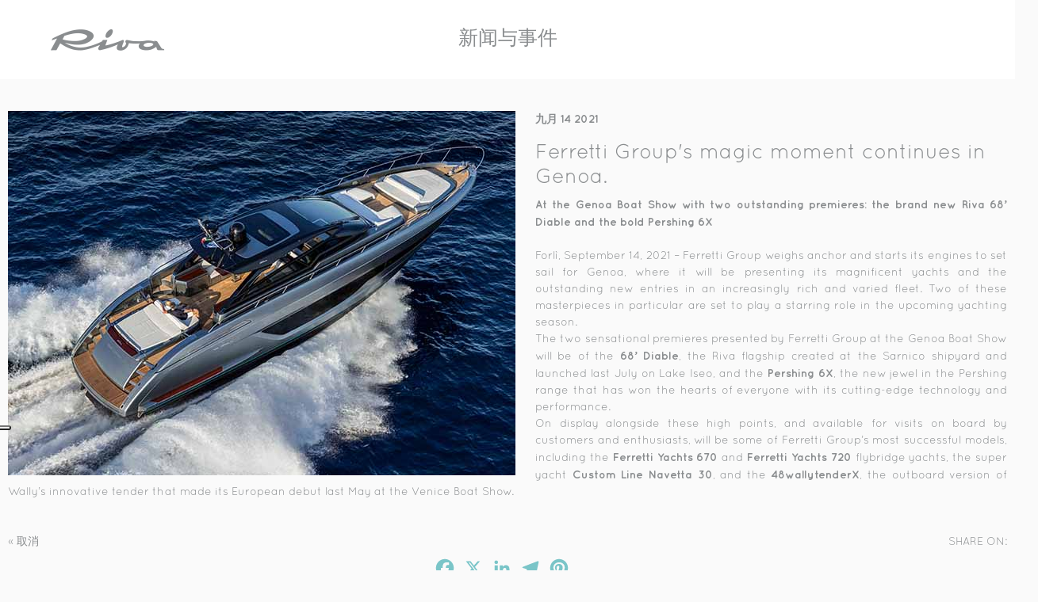

--- FILE ---
content_type: text/html; charset=utf-8
request_url: https://www.riva-yacht.com/zh-cn/News-and-events/Detail/t/Ferretti-Groups-magic-moment-continues-in-Genoa/y/2021/n/1875
body_size: 24217
content:
<!DOCTYPE html>
<html  lang="zh-CN">
<head id="Head"><meta content="text/html; charset=UTF-8" http-equiv="Content-Type" />
<script src="https://kit.fontawesome.com/ef4b524351.js" crossorigin="anonymous"></script><title>
	Ferretti Group's magic moment continues in Genoa. 2021 - Riva - ZH
</title><meta id="MetaDescription" name="description" content="At the Genoa Boat Show with two outstanding premieres: the brand new Riva 68’ Diable and the bold Pershing 6X - ZH" /><meta id="MetaRobots" name="robots" content="INDEX, FOLLOW" /><link href="/Resources/Shared/stylesheets/dnndefault/7.0.0/default.css?cdv=309" type="text/css" rel="stylesheet"/><script src="/Resources/libraries/jQuery/03_07_01/jquery.js?cdv=309" type="text/javascript"></script><script src="/Resources/libraries/jQuery-UI/01_13_03/jquery-ui.min.js?cdv=309" type="text/javascript"></script><meta name="sitemapdynamic" content="SiteMapDynamic">
<link href="/portals/7/skins/riva/_assets/css/bootstrap-4.2.1.css" rel="stylesheet">
<link href="/portals/7/skins/riva/_assets/css/style.css" rel="stylesheet" type="text/css">
<link rel="stylesheet" href="/portals/7/skins/riva/_assets/css/owl.carousel.min.css">
<link rel="stylesheet" href="/portals/7/skins/riva/_assets/css/owl.theme.default.min.css"><link rel='icon' href='/Portals/7/favicon.ico?ver=LKicynnyokdce2rOlFN1Xw%3d%3d' type='image/x-icon' /><link rel="canonical" href="https://www.riva-yacht.com/zh-cn/News-and-events/Detail/t/Ferretti-Groups-magic-moment-continues-in-Genoa/y/2021/n/1875" /><meta property="og:url" content="https://www.riva-yacht.com/zh-cn/News-and-events/Detail/t/Ferretti-Groups-magic-moment-continues-in-Genoa/y/2021/n/1875" /><meta property="og:type" content="website" /><meta property="og:title" content="Ferretti Group&#39;s magic moment continues in Genoa." /><meta property="og:description" content="At the Genoa Boat Show with two outstanding premieres: the brand new Riva 68’ Diable and the bold Pershing 6X - ZH" /><meta property="og:image" content="https://www.riva-yacht.com/Upload/NewsEvents/N-1875/img-N-1875-20210914123544.jpg" /><meta name="twitter:title" content="Ferretti Group&#39;s magic moment continues in Genoa." /><meta name="twitter:description" content="At the Genoa Boat Show with two outstanding premieres: the brand new Riva 68’ Diable and the bold Pershing 6X - ZH" /><meta name="twitter:image" content="https://www.riva-yacht.com/Upload/NewsEvents/N-1875/img-N-1875-20210914123544.jpg" /><meta itemprop="name" content="Ferretti Group&#39;s magic moment continues in Genoa." /><meta itemprop="description" content="At the Genoa Boat Show with two outstanding premieres: the brand new Riva 68’ Diable and the bold Pershing 6X - ZH" /><meta itemprop="image" content="https://www.riva-yacht.com/Upload/NewsEvents/N-1875/img-N-1875-20210914123544.jpg" /><link rel="alternate" hreflang="en" href="https://www.riva-yacht.com/en-us/News-and-events/Detail/t/Ferretti-Groups-magic-moment-continues-in-Genoa/y/2021/n/1875" /><link rel="alternate" hreflang="it" href="https://www.riva-yacht.com/it-it/News-and-events/Detail/t/Il-magico-momento-di-Ferretti-Group-continua-a/y/2021/n/1875" /><link rel="alternate" hreflang="zh" href="https://www.riva-yacht.com/zh-cn/News-and-events/Detail/t/Ferretti-Groups-magic-moment-continues-in-Genoa/y/2021/n/1875" /><link rel="alternate" hreflang="es" href="https://www.riva-yacht.com/es-es/News-and-events/Detail/t/Ferretti-Groups-magic-moment-continues-in-Genoa/y/2021/n/1875" /><link rel="alternate" hreflang="ru" href="https://www.riva-yacht.com/ru-ru/News-and-events/Detail/t/Ferretti-Groups-magic-moment-continues-in-Genoa/y/2021/n/1875" /><link rel="alternate" hreflang="fr" href="https://www.riva-yacht.com/fr-fr/News-and-events/Detail/t/Ferretti-Groups-magic-moment-continues-in-Genoa/y/2021/n/1875" /><link rel="alternate" hreflang="pt" href="https://www.riva-yacht.com/pt-pt/News-and-events/Detail/t/Ferretti-Groups-magic-moment-continues-in-Genoa/y/2021/n/1875" /><link rel="alternate" hreflang="ja" href="https://www.riva-yacht.com/ja-jp/News-and-events/Detail/t/Ferretti-Groups-magic-moment-continues-in-Genoa/y/2021/n/1875" /><link rel="alternate" hreflang="de" href="https://www.riva-yacht.com/de-de/News-and-events/Detail/t/Ferretti-Groups-magic-moment-continues-in-Genoa/y/2021/n/1875" />     
				<script>
        	function clickguardianTrack() {
								var _cg = document.createElement('script'); _cg.type = 'text/javascript'; _cg.async = true;
								_cg.src = 'https://v2.clickguardian.app/track.js';
								var s = document.getElementsByTagName('script')[0]; s.parentNode.insertBefore(_cg, s);
						}
            
					if('G-D7579X4YSG' == 'UA-44074159-7'){
          
						  var _cgk = 'Qpqm4pVOrnMKzXq';
							clickguardianTrack();
					

          }
        </script>
        
				<!-- Google Tag Manager -->
				<script>(function(w,d,s,l,i){w[l]=w[l]||[];w[l].push({'gtm.start':
				new Date().getTime(),event:'gtm.js'});var f=d.getElementsByTagName(s)[0],
				j=d.createElement(s),dl=l!='dataLayer'?'&l='+l:'';j.async=true;j.src=
				'https://www.googletagmanager.com/gtm.js?id='+i+dl;f.parentNode.insertBefore(j,f);
				})(window,document,'script','dataLayer','GTM-5ZJ3GS5');</script>
				<!-- End Google Tag Manager -->			 
			        
                <script>
                  var trackingId = 'G-D7579X4YSG';
                  if (trackingId !== 'G-6YQZNJPKG8' && trackingId !== 'G-D7579X4YSG' && trackingId !== 'G-D7579X4YSG' && trackingId !== 'G-YZM22X54WV' && trackingId !== 'G-V86LY0MSE5' && trackingId !== 'G-N1JW4N6CP4' && trackingId !== 'G-88EY4QQGXF' && trackingId !== 'G-2S4FL37YYC' && trackingId !== 'G-9D6H8HWCZX' && trackingId !== 'G-87WKT5XG4M' && trackingId !== 'G-1PM4YLM1H9' && trackingId !== 'G-X53LJBZTL6' ) {
                    // Inject Google Analytics code only if the TRACKING_ID is not valid
                    var gaScript = document.createElement('script');
                    gaScript.src = "https://www.googletagmanager.com/gtag/js?id=" + trackingId;
                    gaScript.async = true;
                    document.head.appendChild(gaScript);
                    
                    gaScript.onload = function() {
                      window.dataLayer = window.dataLayer || [];
                      function gtag(){dataLayer.push(arguments);}
                      gtag('js', new Date());
                      gtag('config', trackingId);
                    };
                  } 
                </script>

			<meta name="viewport" content="width=device-width, initial-scale=1, user-scalable=yes" /><meta http-equiv="X-UA-Compatible" content="IE=edge" /><meta name="msapplication-TileColor" content="#ffffff" /><meta name="msapplication-TileImage" content="/ms-icon-144x144.png" /><meta name="theme-color" content="#ffffff" /><meta http-equiv="cleartype" content="on" /><meta name="format-detection" content="telephone=no" /></head>
<body id="Body">

    <form method="post" action="/zh-cn/News-and-events/Detail/t/Ferretti-Groups-magic-moment-continues-in-Genoa/y/2021/n/1875" id="Form" enctype="multipart/form-data">
<div class="aspNetHidden">
<input type="hidden" name="__EVENTTARGET" id="__EVENTTARGET" value="" />
<input type="hidden" name="__EVENTARGUMENT" id="__EVENTARGUMENT" value="" />
<input type="hidden" name="__VIEWSTATE" id="__VIEWSTATE" value="CuRT4mbYvPIA6UPBQnEdddKkndjwcJDMgs/olkgMeuu7PsRz1KNkbrxRvZYOgW/ak7REtcy4uw4XbyGXMSVXcB37rfFbV7Yan3zMJecGr/24+dpUmO8W51vl3gBZiOMgffXSJZKadEavp/G9SSJaY/wE3wwJ89NOjVYIVctVyUsIVKM+ca52Xs41W79q598qQfL1fXnL1eG94i5IpKDe+Q+4NjuL5vNlsy9S66bZwfbBsoVW3zJR/TTQjnmy34CqLw6Hdx46X0K7NcY1wm+qgWvp1qSnREuCmaE9lF321fIGsqityWwnm/xmz1vPIGFiGrbjw63YIMCoS/5r530b2N8t6uQ0SGg8zRPMdlAjdZqXKEyi0KbiqLiLuaZ2wHoaA53MbukeNIwpaCP67LmDspHxe6M98HPyau3HXcY/o+cI7BcvLxGP+6wZCftNUgUgcN4ROj4nb5gZL6vNeEk6JNNDSayIDaBGwCUb/QzguqBhXmL1XTi+v4UDb54rq/yTF8JEbhKgwfxVspemH+8bo08M4wjxdT0o1GaEGwN5FZaEfEdcE+K4zE8QAWfEJzLxUURBDPhGbNv0cQe4Am/3mAfHmBdN+xTTeFOIKpig+YelSgah3RbRg2448z+B480nMbbXfOVSyLyJz5UfVLOUdYxVg7Ge0RnZzN5yWEoDkzWeZck2yLzSsj3qw6h0/lsE2oR5WLW1w7vMFUBLLh+Yy4wWekf7VT/Aj39RlpF4+2SNAQaaKLydOBsRF5hM2S3FUvx2rFKHxeu3agHIh9Ss74y5cRCVdvccN/rCxiH67JkBHuGvMV19BkxZugKZIepLmnA6gHRQxCJhuz+WZ0bL/Hcg88gwehrU8TpR9QnZGyBIZhQkSnFE5UqtPU0ZM9CC8r/Z6gcbTk3GqWUNAUNpy4trkGyP91WNzBBuYQ+wlw6Eu9pA+wIBYW+UBMIT+utmvfDygJUPNj0d9NwlVn+gowdKG080VNdFerlojvN58AW8dM6VjpxOHje4YvNjqnIMFD6B/mUrCJlXt8T8x9yx/WRMosH+1viuNuv4XT+nfASDn8p7oUX0GRVHR+cM0daIxxMoaXFYJvY/NMywhFYgmATE8Q70U5EUR6Pf7gaCz232RdMr7ui+i6vnydB5wJ0Zk4xFzeHRgAUwKQvBJcf5wNRewXYM6USZrYwYKriQiIinmUg3rUXNe3lxXZa288Sl1j4rIF9RuXLEuTYyGi05XzSROUBf/bpXH5+qK4Cgyn2kVJA7nqPVBF8h7KQc1wRw7n/[base64]/syNKEbkujVJVNzyk37uBPGKir3KbSg0UEKP5tR3XEmqx2XSaEv0vxGsXihUENX6NF2T3BpDe6oN98O3+/woHSz/ZwQOg5E03f6Zyod5tht5pHfCKBCPaCNqsO5KZQ+Ucti70YTxBb+QAPIbrvwiTND+NmpNinr6M5MmQ8OaU5fNNmJz9wSabZquRYn7kvOrlBUGpdoT/EmVwhYmxs+aGSKqEK97loYZ2OfklHfeyUEAAE8tn/dqmvnNC7vVNtHWqKci/VyuNjPNVkG80VmxzLd1lQnrJXEKkU8IHVmuTZS7ofQd12LqfuQNAbLilttHOzGdHMS/zq/NtoLNOiIokQJcIG9+7zc/azPWU2NqSYDpyQPCBuGyBz5Sd1LVz5jsMBlRF8HpYZsQldutzU6btgkHkmcEgCwBld2Ehhv5gaJlqKdyaz3vCBLRW186t+z6mhX+wnHIvrDjr0LUkTaK6Vtu41G8FrbJZ5o6fYcwdiFwaO/u3XwyqKzcD2yRhJ0T7aFxo4Ch+XGP1KpG5AzC9orkf2KdNup1wbKDNUUZFKKHSa57hNSVEMUExHijKOIYXRmVEcxN1e8gSG2xtbICHTy3nuF11TOCzU9AC6kyJqSxnjEAVLB/[base64]/IIRHAnyBTbwBXKCmbO2m/5aWihJ2D+EOpyCVmY1FpOSeYWwKduEbHwtptAIJBaraM1jpWc32eNBRCm0hQpWBVxer14FSKVginiUbkEp0Eee48D72NH/91PQDJ25B5VqPGsuQk32bSzCbGiH5l2MaDdZDblwdG33WQPj8NMZITJ5V3L/ttI7dsvyfTTT9JOH97emduhILbP+0CQIlXiGv/LN36Hrh6YXIQJ2P29KboQt1e44Q5TVC4Z9U93OPjNcfULAjU/8TrVVfuGp1CCQ53qcLekPZJr0y8SQOYyxDyUMycGw4FL3slVHASJu856sf+fTou10FTn+GorVlQOVQPfmWpdxFG4HjsiG4dHHjGzCrVxN7TDbP3tGl5f8qfEAUbHtzqk2ME/hleX1dLNLghE9PWEW8msgzOfj1z/tRUJNWl0+I8ur/7gcIfzh2ffoIUK15SSkbp6FG/ynWoMj4GaVz2LGR03BguLpUkHdm7lzTkBxgQmQ3a55ELvneXBMk6qrmyNoGkoIqKkcoOJDRnlfhZa4gCQouuzHFJV/7mqph2wbz87hhs1XfwhbDLdjorYwkGu/zeqvfqMI9DGQRyYdT4djEtm7rM1A/YkY5NkzjKwFWjMb1GEO/ZkQBMBBKLokW5DduwiXemqwNmfeIJrIKZ/GAAWkTPv/jDBh3MT8EmAViClwVo6pvHQEeLm164dMtiOknq1xxcFfiEgJjZ6ycRHzBk6pxmNAp0Jc7f42X5leNMkl3x3ZW4+18RYB9Zh8tUP8MyuHn1Kk/IAZ2XB1zs7BWFbsBnzrv4hBdvHHOIFXZnh7KhG4RK5+wq9uzVIoHb7KyhBrn20AigHFUNsHSrsOOqkwH1GIJgP5ioB+znP4yoYIvk4EFSuw32Mw4DkbbYJj+c7te2CNTQhHLAQbMUsBeIP/06hJxBRVX04hH9D3VkoXqUYpu3Nyrl3DYwXug1dG7W+CjIv9vUNJqA2Y7S0JXJz0+k7vkVQISMpMQ2IGkXO1ln9L4vmrj2TeCLXvinOp/IzFubUAqGymxEjsOMHDfdqoOqGsfGRsjIiOG7w61ZfI1Uz2ybW/evdenUaTS7vL45WlchEHzTKC928FU2yzNjxumwDUmE5sV/gbs/048bxA0l7WWfZK28GcrI7G7U+VT1uzwE7pOWBXfuQcjLt6zS0np7poJjMXVu1W9O2+OY1+XO4liP8zmIlFbg5K+s7wX3qgM1u2/PBq280z0V96FC78dt2rP0tAxiLj0YPPDhdtYmSeALEPVLNaVtveQ45/DzQJQfz+mKN7BUUKS2e3UT6PelV5mPsu/XWJwZoryaVkJS0kKeES5W1h6VNvNS7heG/Vl8VRB/1t74IbiV6zZ8fJPNGpnuivaiPUSzFRSwB0iSA1W8wJ4lx20eIfwa1mX7rqJqd/SSCF81yjPEOfERDk5l9miDcIEn6SN9yt5je1HmBJrar45IUWasJkKE2xDTRBFBMvuvrjMkItWBp6NCRfvtCMxN6sktomNCUL66o0rqSQCs/Fe/YuK0LkUce6YuGVBWTSL0R8MWpe5S3rPwkS074r9MBjjcjAeCbFizIYoDyzhYKMWHijEkEVU6zPU2mv/hvG2zGuKUEhZ1/U7opX/[base64]/VZhnDAqnKNcYDNXH/[base64]/SiznnAkPFu+52CCF18EdI5Mxdj7zQUWSbqGzVkImtSeRerI26RBqegbmgkMiOL5TTDt1d/YtBftPw0sZsBzj9SR0wz8pc3SNxIHLK1fR18cGzrtGKCXVxeB4Dc0SqMmBpb+TfVF9MLQ9VnU2p5xsZSYYgd39NTXuIzenwuMq0V6WPO/EGACFSLpqzwALkAuE0kX/WbjtoNZmtxqGPD2nxagf9Bp0QNSw0wLLjt0BMmuFvMWxdincn6ZickAV80bpjogreOkCxlTtR4SNvb37nPYKdwC6/EPrIy1rfET/k49/wqKWbg1IM72oUyIcL1buawvwbE1FKc9KdxPjwOohTvAkaUsEV0M9GoFeJ/GRIJe/8ifQ8aUwmTkMCKAFh4ss20tWfKhhnoRK+WhCFmX2b0k9QPT7peHrjkogqD4MaUvNBorDIQUGkvvaq08sU34jeUhE5BTDRqLM9g1PJvbrGbXDPwH4A/AoL9Jj44NsS1pfQYCccFcTbFZSZEYXprmGlUmzIEzOXReMnM5MZiRibb3QVIFzDDaCSrWMKlSoNdu83u7fVmw7dksB+TFdOKItQkF3b2st0GO2RYXSxlw3nqMPBgnaWqbYld2yOwzkGpOC9TzrndbnLh/v+rlw1LKvEKX8sg5oigo7TdwpNfJvPJDDn9pbSWAJVkoU1nEt7S4+MrT1ewaI7lqYJXyGXfHV576IE1H89AqZANP9CNGSg5zU89XcZm3HCNOSGCyz5pXDEIy2SkiuyWDuR/aaeOEyolSRFFRoEW4c7zYoTZeGZ83YLa461xCLLjN15tOXYfubYfkFdBss9wIY/TO44w7pwNyUzzk2Pm/RkGnLaG0Xz4BjuN0+czvWxudJLPlL/0opgakZ16MnMEw83ZicQcJZYLe5wHg1uzAEWUzT+yfpYeYXVVVlaPUJwUt/6eijzt5dqY7KEr8JYfGujLbV/[base64]/zcc+ImT0YmZqQORY59gk6kDvrgEv4ac4Vwgx93PjwU2baQ+WiN5Uf6L4lKi9gJM4DS0iPL2O+PxBHEpdBDpbbMh0HYnfPa0/SFAnva+6ScWqxjIRO7M8TNBcTExjV5r6bImpIy0grqlTHRjBE9A0fAmfaqqK68ZXObckwV85861KStG9TIW8ehHfTdSISqWORB/innS1hjUZZWxNAN2i5Oe1Y1M9AaeZrAFvXj2wTe3Z1c1E72L1Mvy7oDFqAcIjrixc9qwU3t+2FJ2mCh99T5SV6b3dHI8EtpQPm7IKaXURBKW/yUoCN9DG89S219+R3SiqwrV5SQHJDBn1JjGSp8YYQMXhNNy1Mcm8s9juuf3j11qqvrlblvvJznxjPlI2aT1H3AIPoVv2qQlspAc0y8B+6YbHyI/pk0TP0qBv1Uq2th5Lk8sHWs+gAV5LsliUNNkxOp5y/j6ef4a1ELrz94I4H+L2AacWMWFtiOjGYWKqXscHcTDO4EEoZtOzBlt4uP01pcw7xCry5cpLHkECdB2989sGO1mHlZI0M7Wr3uZXkUkp6ipWTSs+MnkII3/+a4cx/uElugc1g71mIuj/RpRfuNdOu28vOPA0reGTW0mCKU8vqd2eimPo9BqCUPhYktp6XXjhAK5RK5uXcri3H9ogxjhiE9QxgHvzzssmjKWYw4Xm6aVOZNs1FNJ163ETO9PVggtXLFLO+9WNoTVllr5ydq59794JvdX21Dj27olF+dSF7f/c/80Zzmg9i7bfMxEJvUjdNzH27rFpmIrLXrf+Y8w6MwCRMTPgdcLQZkbrHhgXJpx7oJpp3C6UoYIgs4eM5YUq4by4PEyXAHaqMj2nz6RQxoybm+4Tqn27FVjrgT7pQZLad3RfeyPNrkrd5QC6JF99h8cBB5b5RuA+RPZM/ynMw+6t36mqGc+M6tRQPs12vFFOEIRfPDWmFoCDsUHymIWaiIy0mUUJZF91RI8fhltRLlnPKwQy//Ap41wvBu7m0FGy+xKIl9OVWvpplO1qnJN6KqI4B2oydd3y4nRMhlDI+fpDrXXFFK9QJKaeKmK3LAUMWeSQ/nqhYI+6tYQOxIt0l8VzN86M0kHERBlFRFXK51oaWj4fWG0XCBnXKZhovuECrHOyKs5ceAz2jk20aOldZFEsI7wCOZrtXwd+KbWIsZB8h88EB1ucUshoiIA0/Xm56/89HtAuYMJp/d79b/wiuV5VHL/iVmh8fKePDCdVUbYg1k5kG8jzTCSyEJK9vgERgY0SX4O5nn/iAtU+STuC5cr/vLs8nZdZuEhdGh45rR2vBFB6bYGB8/MNKuMrDS81Z7jrg9XbUcXrJCJSK2qcvQ11Pqf685wVVAJHudmfAcpxOKotpvTA1rdeqXUBTzOtS4Nh//M/Ov04KEFi3y8gPSB2EDlqSnCpqCUvW/T5vLaj7eyawQb95PxbCVDoAZXMsBcaDUIPvScrKjE64DdBxTH8cBGbXR+Vy+5pHopIyOmTTfhVPI4H+x5+aBtvOsRn2Yf9fGAUKXUzPyDhqENVguS3BTL8bnxMq3mGj+/m0n9x9Eto4bb2XgfiGkuyj9eQ8fRnLMlfv4uZgIQA62Dy/GA9n7THCCuaDUVUH/IKiYhfOz+3KRvD6ERO4B0dkk0k6d73wfIbLLnnm8697qGQYdOKqk8GSCGLCq+mFtn1hAHo/rLsojYrdEkhyZltDGJISAOPcMIFHF4EtjtRl/caoHWypLKal9OsaIUaup4MTa+Dlo2/I+fqdz6ZwmaLh8PL+KuL3GOpn05m2hG3gl6powvoK7DrP7wleSLi0TEMG6tlbxL8+Q+U6ehHcaOx9utudLY9QsIRp1HKmaXhW8WGnFgiWGiwlCaiqPXv2AKAjU6uKviljTpT/ql1EKPGwlD1tCH7RcYzoWMNbNKHkOWs5VyDHVNsf/VnagXyXVDHtyxd/s7muLeXVBT39aVph2gloqS5w9De9rI1sXJEKHatuLc1cyeg+1nbaTmpwgaswiTxIYg/JHyN6GdFt1jCBOsLQsfz9wt3FhOfbKAGkol8XqfvWJK4SCi712Lx+uPnBonDV/PNMCvCikuak0kwK1Q5OjMlGIgoYQzAN11AI1OnQ8pfp/czftUPQNw+XZeMWZbxXjXkJtDxKxxMAFQb7PCTmeGpf6MsxtxcMs0jY6oBcI9aYQdte5/LwjFo+/6gzk/ts0fvY2yV9zmpPje84NR6I+eote8uw7Bg5w6VwtC81To0z+OfYaeOxIm4oOZcnV0IVF5ukl0Wp0Q2EUzl5oBIFLsLirSuhxsPsZmFVgxIMWNtmpGkKuiu8WuOHwvJT4l0au804/hVFqzDCrpU9ogyTPeVFbWTPD3+qDZleVpYxmA8jR0BO5CLaCZHDbfpePFT4uQhLGtxpcVwuBzbEw5dD3a2JC41PhhtcGmJ2Ldo/bXaJmzcwyzw+M1+pLmErwTn0ZmVLgja11KbyrmyYU+5Wqyt05dkX5vmv8EQJtHHlkyXTYevO0tFqHag14qSADk19FzUsNBc0NxPKqPSrgntP+0Qpr5uvtnI9KzC5Z3sVwG2Nd2Jy0xQRqroPA4Bdann5k2aNESk58j/Ftsy2g71mrzwxNKrwpv6yImdXsxGHliWbdUemGcVsycn5NzYYcKVp7iaoWDGJ5FvfQ7yYlFj3Ic2bkvV9kwDN6PHGptNyqcdYXIAhM3OGW50EtVORv2aaggEwzLYO6dK96Dmjw7Nl/E9uhAgAl02OQgaaCmPQP3FQy3qKwR80vi2NZQ6hIRVQk2QPQpuzbQLNXAPZ0vGxty/x3G/uLI3SZAdY7tmH82lLbEC//Mp1+9m2V8zelu4xSQTunTLpUNMYVu1YKKF14xYE63aUknyWeWoGaeq3cmEhih/Sz4nugfV1ukFQCpIS8OgVCXCIQ7zx3OMpb//E6sXsq4KYv6A=" />
</div>

<script type="text/javascript">
//<![CDATA[
var theForm = document.forms['Form'];
if (!theForm) {
    theForm = document.Form;
}
function __doPostBack(eventTarget, eventArgument) {
    if (!theForm.onsubmit || (theForm.onsubmit() != false)) {
        theForm.__EVENTTARGET.value = eventTarget;
        theForm.__EVENTARGUMENT.value = eventArgument;
        theForm.submit();
    }
}
//]]>
</script>


<script src="/WebResource.axd?d=pynGkmcFUV26qq5H2W2u2pD7qX4fMv0hgSOM2I4BbkdFfwPMgqnmHSeeqNY1&amp;t=638901526312636832" type="text/javascript"></script>


<script type="text/javascript">
//<![CDATA[
var __cultureInfo = {"name":"zh-CN","numberFormat":{"CurrencyDecimalDigits":2,"CurrencyDecimalSeparator":".","IsReadOnly":false,"CurrencyGroupSizes":[3],"NumberGroupSizes":[3],"PercentGroupSizes":[3],"CurrencyGroupSeparator":",","CurrencySymbol":"¥","NaNSymbol":"NaN","CurrencyNegativePattern":2,"NumberNegativePattern":1,"PercentPositivePattern":1,"PercentNegativePattern":1,"NegativeInfinitySymbol":"-∞","NegativeSign":"-","NumberDecimalDigits":2,"NumberDecimalSeparator":".","NumberGroupSeparator":",","CurrencyPositivePattern":0,"PositiveInfinitySymbol":"∞","PositiveSign":"+","PercentDecimalDigits":2,"PercentDecimalSeparator":".","PercentGroupSeparator":",","PercentSymbol":"%","PerMilleSymbol":"‰","NativeDigits":["0","1","2","3","4","5","6","7","8","9"],"DigitSubstitution":1},"dateTimeFormat":{"AMDesignator":"上午","Calendar":{"MinSupportedDateTime":"\/Date(-62135596800000)\/","MaxSupportedDateTime":"\/Date(253402300799999)\/","AlgorithmType":1,"CalendarType":1,"Eras":[1],"TwoDigitYearMax":2049,"IsReadOnly":false},"DateSeparator":"/","FirstDayOfWeek":1,"CalendarWeekRule":0,"FullDateTimePattern":"yyyy\u0027年\u0027M\u0027月\u0027d\u0027日\u0027 H:mm:ss","LongDatePattern":"yyyy\u0027年\u0027M\u0027月\u0027d\u0027日\u0027","LongTimePattern":"H:mm:ss","MonthDayPattern":"M月d日","PMDesignator":"下午","RFC1123Pattern":"ddd, dd MMM yyyy HH\u0027:\u0027mm\u0027:\u0027ss \u0027GMT\u0027","ShortDatePattern":"yyyy/M/d","ShortTimePattern":"H:mm","SortableDateTimePattern":"yyyy\u0027-\u0027MM\u0027-\u0027dd\u0027T\u0027HH\u0027:\u0027mm\u0027:\u0027ss","TimeSeparator":":","UniversalSortableDateTimePattern":"yyyy\u0027-\u0027MM\u0027-\u0027dd HH\u0027:\u0027mm\u0027:\u0027ss\u0027Z\u0027","YearMonthPattern":"yyyy\u0027年\u0027M\u0027月\u0027","AbbreviatedDayNames":["周日","周一","周二","周三","周四","周五","周六"],"ShortestDayNames":["日","一","二","三","四","五","六"],"DayNames":["星期日","星期一","星期二","星期三","星期四","星期五","星期六"],"AbbreviatedMonthNames":["1月","2月","3月","4月","5月","6月","7月","8月","9月","10月","11月","12月",""],"MonthNames":["一月","二月","三月","四月","五月","六月","七月","八月","九月","十月","十一月","十二月",""],"IsReadOnly":false,"NativeCalendarName":"公历","AbbreviatedMonthGenitiveNames":["1月","2月","3月","4月","5月","6月","7月","8月","9月","10月","11月","12月",""],"MonthGenitiveNames":["一月","二月","三月","四月","五月","六月","七月","八月","九月","十月","十一月","十二月",""]},"eras":[1,"公元",null,0]};//]]>
</script>

<script src="/ScriptResource.axd?d=D9drwtSJ4hC3ZIJCrc5R8Ir2A29RNWFjXz4vR5QW7lZ2Lu_lK7V_R6wwKx5UZQfUHLRo-QAevYWjIatoMS1iuD4P9zinQAH39sjmJZPWJX_stqiuUwOjsGqlPfpDt345eyo7XH0x4cXcaN0F0&amp;t=345ad968" type="text/javascript"></script>
<script type="text/javascript">
//<![CDATA[
if (typeof(Sys) === 'undefined') throw new Error('ASP.NET Ajax client-side framework failed to load.');
//]]>
</script>

<script src="/ScriptResource.axd?d=JnUc-DEDOM6MVRau411wfvslGFonzA1okB7UsmQbULv9tDx0LGsUYYdIvTTe4xhhDxV404CpwY0VadKc9m_1sClm-QPYAQ3Tg9AeGwZxQA4v2gxXw16Tl3ZbSszLgzWalceu-h_BQQVflea9G9me--uLsiI1&amp;t=345ad968" type="text/javascript"></script>
<div class="aspNetHidden">

	<input type="hidden" name="__VIEWSTATEGENERATOR" id="__VIEWSTATEGENERATOR" value="CA0B0334" />
	<input type="hidden" name="__SCROLLPOSITIONX" id="__SCROLLPOSITIONX" value="0" />
	<input type="hidden" name="__SCROLLPOSITIONY" id="__SCROLLPOSITIONY" value="0" />
	<input type="hidden" name="__VIEWSTATEENCRYPTED" id="__VIEWSTATEENCRYPTED" value="" />
	<input type="hidden" name="__EVENTVALIDATION" id="__EVENTVALIDATION" value="v9Lvh6SxBcVsKSEE9M16g/m7Nw9/nACXwOTZevntC9d2peKFlTvfcrmSyBrBzgHApwZdBoRO0Kl5cUsZyJviIDHNjaYul0id3rujg+sG7aeIoNffx+0wFffl2d5IgTZ866fUWQ==" />
</div><script src="/js/Debug/dnn.modalpopup.js?cdv=309" type="text/javascript"></script><script src="/js/Debug/dnncore.js?cdv=309" type="text/javascript"></script>
<script type="text/javascript">
//<![CDATA[
Sys.WebForms.PageRequestManager._initialize('ScriptManager', 'Form', [], [], [], 90, '');
//]]>
</script>

        
        
        







<link rel="stylesheet" href="https://use.fontawesome.com/releases/v5.8.2/css/all.css" integrity="sha384-oS3vJWv+0UjzBfQzYUhtDYW+Pj2yciDJxpsK1OYPAYjqT085Qq/1cq5FLXAZQ7Ay" crossorigin="anonymous">



<a id="onTop"></a>
<div class="container-fluid wrapper">
	<div class="main-menu internal">
  			<a href="//www.riva-yacht.com/zh-cn/">
  				<img class="navbar-brand" src="/portals/7/skins/riva/_assets/images/logo-riva-grey.png" alt="Logo Riva" />
  			</a>
  			<!-- Collapse button -->
 			<button class="navbar-toggler" type="button" data-toggle="collapse" data-target="#navbarMobile" aria-controls="navbarMobile" aria-expanded="false" aria-label="Toggle navigation">
 				<div class="animated-icon2"><span></span><span></span><span></span><span></span></div>
 			</button>
				
			<div class="clear sp1"></div>
			<!-- Collapsible content -->
			<div id="navbarMobile">
						  
<ul class="list-menu list-home list-menu-newriva">
	
		<li class="nav-item">
	
			<a id="dnn_ctl01_LANGUAGE1_rptLanguage_link_0" title="English" class="nav-link Language" href="https://www.riva-yacht.com/en-us/News-and-events/Detail/t/Ferretti-Groups-magic-moment-continues-in-Genoa/n/1875">en</a>
	
	
			<a id="dnn_ctl01_LANGUAGE1_rptLanguage_link_1" title="italiano" class="nav-link Language" href="https://www.riva-yacht.com/it-it/News-and-events/Detail/t/Ferretti-Groups-magic-moment-continues-in-Genoa/n/1875">it</a>
	
	
			<a id="dnn_ctl01_LANGUAGE1_rptLanguage_link_2" title="中文(简体) 旧版" class="nav-link Language current-lang" href="https://www.riva-yacht.com/zh-cn/News-and-events/Detail/t/Ferretti-Groups-magic-moment-continues-in-Genoa/n/1875">中文</a>
	
	
			<a id="dnn_ctl01_LANGUAGE1_rptLanguage_link_3" title="español" class="nav-link Language" href="https://www.riva-yacht.com/es-es/News-and-events/Detail/t/Ferretti-Groups-magic-moment-continues-in-Genoa/n/1875">es</a>
	
	
			<a id="dnn_ctl01_LANGUAGE1_rptLanguage_link_4" title="русский" class="nav-link Language" href="https://www.riva-yacht.com/ru-ru/News-and-events/Detail/t/Ferretti-Groups-magic-moment-continues-in-Genoa/n/1875">ru</a>
	
	
			<a id="dnn_ctl01_LANGUAGE1_rptLanguage_link_5" title="français" class="nav-link Language" href="https://www.riva-yacht.com/fr-fr/News-and-events/Detail/t/Ferretti-Groups-magic-moment-continues-in-Genoa/n/1875">fr</a>
	
	
			<a id="dnn_ctl01_LANGUAGE1_rptLanguage_link_6" title="português" class="nav-link Language" href="https://www.riva-yacht.com/pt-pt/News-and-events/Detail/t/Ferretti-Groups-magic-moment-continues-in-Genoa/n/1875">pt</a>
	
	
			<a id="dnn_ctl01_LANGUAGE1_rptLanguage_link_7" title="日本語" class="nav-link Language" href="https://www.riva-yacht.com/ja-jp/News-and-events/Detail/t/Ferretti-Groups-magic-moment-continues-in-Genoa/n/1875">ja</a>
	
	
			<a id="dnn_ctl01_LANGUAGE1_rptLanguage_link_8" title="Deutsch" class="nav-link Language" href="https://www.riva-yacht.com/de-de/News-and-events/Detail/t/Ferretti-Groups-magic-moment-continues-in-Genoa/n/1875">de</a>
	
		</li>
	

	
	<li class="nav-item dropdown mt-3">
		<a class="nav-link dropdown-toggle" href="#" id="navbarDropdown" role="button" data-toggle="dropdown" aria-haspopup="true" aria-expanded="false">
			<span>传奇之旅</span>
		</a>
		<div class="dropdown-menu" aria-labelledby="navbarDropdown">
		  <a class="dropdown-item" href="//www.riva-yacht.com/zh-cn/History">我们的故事</a>
		  <a class="dropdown-item" href="//www.riva-yacht.com/zh-cn/Lifestyle">生活方式</a>
		  <a class="dropdown-item" href="//www.riva-yacht.com/zh-cn/Riva-lounge">丽娃打卡胜地</a>
		  <a class="dropdown-item" href="https://www.rivaresidenze.com/" target="_blank">Riva Residenze</a>
          <a class="dropdown-item" href="//www.riva-yacht.com/zh-cn/Riva-in-the-movie">Riva - The movies</a>
		</div>
	</li>

	<li class="nav-item dropdown">
		<a class="nav-link dropdown-toggle" href="#" id="navbarDropdown" role="button" data-toggle="dropdown" aria-haspopup="true" aria-expanded="false">
			<span>游艇</span>
		</a>
		<div class="dropdown-menu" aria-labelledby="navbarDropdown">
		  <a class="dropdown-item" href="//www.riva-yacht.com/zh-cn/Model/p/2-343-584-PUB-EXT/n/Riva-112'-Dolcevita-Super-Project">项目</a>
		  <a class="dropdown-item" href="//www.riva-yacht.com/zh-cn/Model/p/2-289-439-PUB-EXT/n/Riva-68'-Diable">开放式</a>
		  <a class="dropdown-item" href="//www.riva-yacht.com/zh-cn/Model/p/2-287-436-PUB-EXT/n/Riva-76'-Perseo-Super">酷派式</a>
		  <a class="dropdown-item" href="//www.riva-yacht.com/zh-cn/Model/p/2-272-411-PUB-EXT/n/Riva-90'-Argo">飞桥式</a>
		  <a class="dropdown-item" href="//www.riva-yacht.com/zh-cn/Dealer-and-service-network">经销商与服务网络</a>
		  <a href="https://preowned.ferrettigroup.com/zh-cn/" id="dnn_ctl01_linkPreowned" class="dropdown-item" target="_blank">二手船交易</a>
		</div>
	</li>	
	
	<li class="nav-item dropdown">
		<a class="nav-link dropdown-toggle" href="#" id="navbarDropdown" role="button" data-toggle="dropdown" aria-haspopup="true" aria-expanded="false">
			<span>超级游艇部</span>
		</a>
		<div class="dropdown-menu" aria-labelledby="navbarDropdown">
		  <a class="dropdown-item" href="//www.riva-yacht.com/zh-cn/Superyacht/p/2-121-190-PUB-EXT/n/Riva-50METRI"><span>50 metri</span></a>
		  <a class="dropdown-item" href="//www.riva-yacht.com/zh-cn/Superyacht/p/2-324-528-PUB-EXT/n/Riva-54METRI-Project"><span>54 metri project</span></a>
		  <a class="dropdown-item" href="//www.riva-yacht.com/zh-cn/Super-yachts-division">梦想成真</a>
		</div>
	</li>	
	
	
	<li class="nav-item"><a class="nav-link" data-target="news-and-events" href="//www.riva-yacht.com/zh-cn/News-and-events">
		<span>新闻与事件</span></a>
	</li>
	
	<li class="nav-item"><a class="nav-link" data-target="instafeed" href="//www.riva-yacht.com/zh-cn/#instafeed"><span>Instagram动态</span></a></li>
	<li class="nav-item"><a class="nav-link" href="//www.riva-yacht.com/zh-cn/Contacts"><span>联系我们</span></a></li>
	
	<li class="nav-item dropdown pb-5">
		<a class="nav-link dropdown-toggle" href="#" id="navbarDropdown" role="button" data-toggle="dropdown" aria-haspopup="true" aria-expanded="false">
			<span class="store">丽娃商店</span>
		</a>
		<div class="dropdown-menu" aria-labelledby="navbarDropdown">
		  <a href="https://www.rivaboutique.it/as_cn/" id="dnn_ctl01_linkStore" class="dropdown-item" target="_blank"><span>riva boutique</span></a>
		  <a class="dropdown-item" href="//www.riva-yacht.com/zh-cn/Scale-models">游艇模型</a>
		</div>
	</li>	
</ul>
	   		



<style>
@media screen and (max-width: 640px) {
	.list-menu-newriva {
		min-height: 100vh;
	}

	.list-menu .nav-item {
		font-size: 16px;
	}

	.list-menu .dropdown-menu.show {
		position: relative !important;
		float: none;
		transform: initial !important;
		border: none;
		background-color: #fafafa;
		padding: 0;
		margin: 0;
	}
	
	.list-menu .dropdown-item {
		text-align: center;
		font-size: 14px;
		padding: 5px 0;
	}
	
	.list-menu .dropdown-menu.show .dropdown-item:last-child {
		padding-bottom: 2rem;
	}
	
	.list-menu .dropdown-toggle::after {
		display: none;
	}
}	
</style>

			</div>
		</div>
	<section id="news-detail">
		<div class="row heading">
			<div class="col-sm">
				<a href="//www.riva-yacht.com/zh-cn/"><img class="logo-grey" src="/portals/7/skins/riva/_assets/images/logo-riva-grey.png" alt="Riva Yacht Logo"/></a>
				<div class="header-payoff">
					<span>
						<div class="sub-title">
							新闻与事件
						</div>
					</span>
				</div>
			</div>	
		</div>
		<div class="row">
			<div class="col-lg main-detail">
				<!-- -->
				<div id="dnn_contentPane"><div class="DnnModule DnnModule-EINEWSEVENT DnnModule-2903"><a name="2903"></a>
<div class="DNNContainer_noTitle">
	<div id="dnn_ctr2903_ContentPane"><!-- Start_Module_2903 --><div id="dnn_ctr2903_ModuleContent" class="DNNModuleContent ModEINEWSEVENTC">
	


<div class="images pb-2 pb-md-0">
    
    
            <img id="dnn_ctr2903_View_ctl00_rptImages_imgImage_0" src="/Upload/NewsEvents/N-1875/img-N-1875-20210914123544.jpg" />
               
        
</div>
<div id="dnn_ctr2903_View_ctl00_divdetail" class="details">
    <p class="date"><strong><span id="dnn_ctr2903_View_ctl00_lblDate">九月 14 2021</span></strong></p>
    <h1><span id="dnn_ctr2903_View_ctl00_lblTitle">Ferretti Group's magic moment continues in Genoa.</span></h1>
	<p class="pt-3 pt-md-0 text-justify"><span id="dnn_ctr2903_View_ctl00_lblDescription"><strong>At the Genoa Boat Show with two outstanding premieres: the brand new Riva 68’ Diable and the bold Pershing 6X</strong><br />
 <br />
Forlì, September 14, 2021 – Ferretti Group weighs anchor and starts its engines to set sail for Genoa, where it will be presenting its magnificent yachts and the outstanding new entries in an increasingly rich and varied fleet. Two of these masterpieces in particular are set to play a starring role in the upcoming yachting season.<br />
The two sensational premieres presented by Ferretti Group at the Genoa Boat Show will be of the <strong>68’ Diable</strong>, the Riva flagship created at the Sarnico shipyard and launched last July on Lake Iseo, and the <strong>Pershing 6X</strong>, the new jewel in the Pershing range that has won the hearts of everyone with its cutting-edge technology and performance.<br />
On display alongside these high points, and available for visits on board by customers and enthusiasts, will be some of Ferretti Group’s most successful models, including the <strong>Ferretti Yachts 670</strong> and <strong>Ferretti Yachts 720</strong> flybridge yachts, the super yacht <strong>Custom Line Navetta 30</strong>, and the <strong>48wallytenderX</strong>, the outboard version of Wally’s innovative tender that made its European debut last May at the Venice Boat Show.<br />
 </span></p>
    <div class="main-share">
    	<div class="row pt-3 pt-md-0 pb-4 pb-md-0">
        	<div class="col-5 fs-mob-12">
            	<a id="dnn_ctr2903_View_ctl00_hlkBack" class="share-label" class="default-link" href="https://www.riva-yacht.com/zh-cn/News-and-events/y/2021">&laquo; <span id="dnn_ctr2903_View_ctl00_lblBack">取消</span></a>
            </div>
            <div class="col-7 fs-mob-12 right"><span id="dnn_ctr2903_View_ctl00_lblShare" class="share-label">SHARE ON</span>:
            	
                
<!-- AddToAny BEGIN -->
<style>
.a2a_svg, .a2a_count {
  border-radius: 3px !important;
  padding: 1px !important;
  
}

 .a2a_vertical_style > a {
    padding:2px !important;
}

 .a2a_default_style > a {
     padding: 0 2px !important;
 }
</style>



<div class="divShare a2a_kit a2a_kit_size_32 a2a_default_style " data-a2a-icon-color="transparent,#7AC5C8"  data-a2a-url="https://www.riva-yacht.com/zh-cn/News-and-events/Detail/t/Ferretti-Groups-magic-moment-continues-in-Genoa/y/2021/n/1875" data-a2a-title="Ferretti Group's magic moment continues in Genoa." data-a2a-media="https://www.riva-yacht.com/Upload/NewsEvents/N-1875/img-N-1875-20210914123544.jpg"  style=" display: flex;; justify-content: right;  " >
<a class="a2a_button_facebook"></a>
<a class="a2a_button_x"></a>
<a class="a2a_button_linkedin"></a>
<a class="a2a_button_telegram"></a>
<a class="a2a_button_pinterest"></a>
</div>


<script>
    if (!document.querySelector('script[data-src="https://static.addtoany.com/menu/page.js"]')) {
        var script = document.createElement('script');
        script.src = 'https://static.addtoany.com/menu/page.js';
        script.setAttribute('data-src', 'https://static.addtoany.com/menu/page.js');
        document.head.appendChild(script);
    }
</script>

<script>

    $(document).ready(function () {

    if (typeof window.iconTwitterChanged === undefined) {
        window.iconTwitterChanged = false;
    }
    iconTwitterChanged = false;

    if (typeof window.changeTwitterIcon === 'undefined') {
        window.changeTwitterIcon = function () {
            var _spanTwitterList = $('.a2a_s_twitter');
            _spanTwitterList.each(function (index, element) {
                var _spanTwitter = $(element);
                var _svgTwitter = _spanTwitter.find('svg');

                if (_svgTwitter.length == 0 || _svgTwitter[0] == undefined)
                    return;

                if ($(_svgTwitter[0]).attr('viewBox') == '0 0 32 32') {
                    $(_svgTwitter[0]).attr('viewBox', '-2 -2 28 28');
                    var _pathTwitter = $(_svgTwitter[0]).find('path');
                    _pathTwitter.attr('d', 'M18.244 2.25h3.308l-7.227 8.26 8.502 11.24H16.17l-5.214-6.817L4.99 21.75H1.68l7.73-8.835L1.254 2.25H8.08l4.713 6.231zm-1.161 17.52h1.833L7.084 4.126H5.117z');
                    iconTwitterChanged = true;
                }
                else {
                    console.log('viewbox: ' + $(_svgTwitter[0]).attr('viewBox'));
                }
            });
        }
    }


        const targetDiv = document.querySelector('.a2a_button_twitter');
        if (targetDiv) {
        const observer = new MutationObserver((mutationsList, observer) => {
            //console.log('content changed!');
            if (!iconTwitterChanged) {
                window.changeTwitterIcon();
            }
        });
        const config = { childList: true, subtree: true };
        observer.observe(targetDiv, config);
        }
    });
    
</script>

<!-- AddToAny END -->
            </div>
        </div>
    </div>
    
    
    
</div>
<div class="clear"></div>


<!-- Go to www.addthis.com/dashboard to customize your tools -->
<script type="text/javascript" src="//s7.addthis.com/js/300/addthis_widget.js#pubid=ra-5d0229bfa588abb8"></script>


<span id="dnn_ctr2903_View_lblErrore"></span>










</div><!-- End_Module_2903 --></div>
	<div class="clear"></div>
</div>
</div><div class="DnnModule DnnModule-EIUSERREGISTRATION DnnModule-3320"><a name="3320"></a>
<div class="DNNContainer_noTitle">
	<div id="dnn_ctr3320_ContentPane"><!-- Start_Module_3320 --><div id="dnn_ctr3320_ModuleContent" class="DNNModuleContent ModEIUSERREGISTRATIONC">
	

<div class="wrapper book-visit">
    <div class="wrapperContent">
        <div class="form_brochure">
            <a name="book"></a>
            <div style="text-align: center;">
                
            </div>
            


            
        </div>
    </div>
</div>


<input name="dnn$ctr3320$ViewEI_UserRegistration$ucBookingRequest$ifgs_token" type="hidden" id="dnn_ctr3320_ViewEI_UserRegistration_ucBookingRequest_ifgs_token" value="f92d2967-79d0-47ae-9b60-21a36195d606" />

<div class="spin-overlay">
	<div class="valign">
		<div class="align-middle d-table-cell">
			<div class="d-table mx-auto">
				<div class="loader" id="loader-4">
                    <span></span>
                    <span></span>
                    <span></span>
                </div>
			</div>
		</div>
	</div>
</div>
<script type="text/javascript">
    function pushFormDataToDataLayer() {
        window.dataLayer = window.dataLayer || [];
        var dataLayerObject = {
            'event': 'form_submission',
            'first_name': $('#dnn_ctr3320_ViewEI_UserRegistration_ucBookingRequest_txtName').val(),
            'last_name': $('#dnn_ctr3320_ViewEI_UserRegistration_ucBookingRequest_txtSurname').val(),
            'phone': $('#dnn_ctr3320_ViewEI_UserRegistration_ucBookingRequest_txtMobile').val(),
            'city': $('#dnn_ctr3320_ViewEI_UserRegistration_ucBookingRequest_txtCity').val(),
            'zip_code': $('#dnn_ctr3320_ViewEI_UserRegistration_ucBookingRequest_txtZipCode').val(),
            'country': $('#dnn_ctr3320_ViewEI_UserRegistration_ucBookingRequest_cboxCountries option:selected').text(),
            'state': $('#dnn_ctr3320_ViewEI_UserRegistration_ucBookingRequest_cboxZone option:selected').text()
        };
        dataLayer.push(dataLayerObject);
    }
</script>
<script>
    function spinOverlay(validationgroup) {
        // Check if jQuery is loaded
        if (typeof jQuery === 'undefined') {
            return;
        }

        // Check if ASP.NET validation is available
        if (typeof Page_ClientValidate !== 'function') {
            $('.spin-overlay').css('display', 'block');
            return;
        }

        // Validate required fields first
        let allRequiredFilled = true;

        // Check if all ASP.NET validators pass
        if (!validationgroup || validationgroup === '' || Page_ClientValidate(validationgroup)) {

            // Additional validation for GDPR consent checkbox
            if ($('#dnn_ctr3320_ViewEI_UserRegistration_ucBookingRequest_ucGDPR_cboxPolicy').length > 0 && !$('#dnn_ctr3320_ViewEI_UserRegistration_ucBookingRequest_ucGDPR_cboxPolicy').prop('checked')) {
            allRequiredFilled = false;
            console.log("GDPR policy consent is required");
            
            // Highlight the GDPR section (optional)
            $('#dnn_ctr3320_ViewEI_UserRegistration_ucBookingRequest_ucGDPR_cboxPolicy').closest('.form-check').addClass('has-error');
            
            // Scroll to GDPR section (optional)
            $('html, body').animate({
                scrollTop: $('#dnn_ctr3320_ViewEI_UserRegistration_ucBookingRequest_ucGDPR_cboxPolicy').offset().top - 100
            }, 500);
            }

            // If all validations pass, show the spinner
            if (allRequiredFilled) {
                $('.spin-overlay').css('display', 'block');
            }
        } else {
            console.log("Form validation failed");
        }
    }
</script>
<span id="dnn_ctr3320_ViewEI_UserRegistration_lblErrore"></span>


</div><!-- End_Module_3320 --></div>
	<div class="clear"></div>
</div>
</div></div>
				<!-- -->
			</div>
		</div>
		
	</section>
<!--/div>

<div class="container-fluid"-->
	<div class="row footer ml-0 mr-0">
		

<div class="container-fluid footerh">
    <div class="row bg-white pt-4 pt-md-0">
        <div class="col">
            <div class="container">
                <div class="row">
                    <div class="col-xl-8 footerc">
                        <div class="row justify-content-between ul-links">
                            <div class="col-6 col-md-2 px-0">
                                <li class="list-group-item border-0 rounded-0 text-left text-md-center px-0"><a href="https://preowned.ferrettigroup.com/zh-cn/" id="dnn_ctl02_linkPreowned" target="_blank">
                                    二手交易</a></li>
                            </div>
                            <div class="col-6 col-md-2 px-0">
                                <li class="list-group-item border-0 rounded-0 text-left text-md-center px-0"><a href="https://mediacenter.ferrettigroup.com" target="_blank">
                                    媒体中心</a></li>
                            </div>
                            <div class="col-6 col-md-2 px-0">
                                <li class="list-group-item border-0 rounded-0 text-left text-md-center px-0"><a href="https://www.ferrettigroup.com/en-us/Careers" target="_blank">
                                    求职</a></li>
                            </div>
                            <div class="col-6 col-md-2 px-0">
                                <li class="list-group-item border-0 rounded-0 text-left text-md-center px-0"><a href="https://www.riva-anniversary.com/" target="_blank">
                                    丽娃180周年</a></li>
                            </div>
                            <div class="col-6 col-md-2 px-0">
                                <li class="list-group-item border-0 rounded-0 text-left text-md-center px-0"><a href="https://www.rivaclassiche.com/" target="_blank">Riva Classiche</a></li>
                            </div>
                            <div class="col-6 col-md-2 px-0">
                                <li class="list-group-item border-0 rounded-0 text-left text-md-center px-0"><a href="https://ferrettigroup.integrity.complylog.com/" target="_blank">
                                    举报报告</a></li>
                            </div>
                        </div>
                    </div>
                    <div class="col-xl-4 div-social">
                        <ul class="list-group list-group-horizontal ">
                            <li class="list-group-item border-0 rounded-0 social"><a href="https://www.facebook.com/rivayacht" class="text-light-grey" target="_blank"><i class="fab fa-facebook-f"></i></a></li>
                            <li class="list-group-item border-0 rounded-0 social"><a href="https://www.instagram.com/rivayacht/" class="text-light-grey" target="_blank"><i class="fab fa-instagram"></i></a></li>
                            <li class="list-group-item border-0 rounded-0 social"><a href="https://www.youtube.com/user/rivayacht" class="text-light-grey" target="_blank"><i class="fab fa-youtube"></i></a></li>
                            <li class="list-group-item border-0 rounded-0 social"><a href="https://www.linkedin.com/company/ferretti-group" class="text-light-grey" target="_blank"><i class="fab fa-linkedin-in"></i></a></li>
                            <li class="list-group-item border-0 rounded-0 social"><a href="https://www.pinterest.it/ferrettigroup/" class="text-light-grey" target="_blank"><i class="fab fa-pinterest-p"></i></a></li>
                            <li class="list-group-item border-0 rounded-0 social"><a href="https://twitter.com/RivaYacht" class="text-light-grey" target="_blank"><i class="fa-brands fa-x-twitter"></i></a></li>
                            
                            <li class="list-group-item border-0 rounded-0 social"><a href="https://www.weibo.com/Ferrettigroupchina" class="text-light-grey" target="_blank"><i class="fab fa-weibo"></i></a></li>
                            <li class="list-group-item border-0 rounded-0 social"><a data-toggle="modal" data-target="#weixin" href="#" class="text-light-grey" target="_blank"><i class="fab fa-weixin"></i></a></li>
                            <li class="list-group-item border-0 rounded-0 social"><a href="https://www.xiaohongshu.com/user/profile/64899163000000001f0070cf">
                                <img src="/portals/7/skins/riva/_assets/images/ico-xiaohongshu.png" style="width: 25px;"></a></li>
                            
                            <li class="list-group-item border-0 rounded-0 social"><a class="scroll-top" data-target="onTop" href="#onTop"><i class="fa fa-2x fa-chevron-up"></i></a></li>
                        </ul>
                        <!--a class="scroll-top" data-target="onTop" href="#onTop"><i class="fa fa-2x fa-chevron-up"></i></a-->
                    </div>
                </div>
            </div>
        </div>
    </div>
</div>
<div class="container-fluid bg-riva">
    <div class="row">
        <div class="col p-3">
            <div class="text-white-footer text-center">
                <a href="https://www.ferrettigroup.com">
                    a Ferretti Group brand - Copyright © 2026 </a><a data-toggle="modal" data-target="#modal-ferrettigroup">Ferretti S.p.A</a>
                 增值税号 04485970968 - R.E.A : RN – 296608 - 股本 € 338.482.654,00 i.v.
                - <a data-toggle="modal" data-target="#modal-credits">
                    网站开发人员</a> - <a href="/zh-cn/Legal-notice">
                        法律声明</a> - <a href="/zh-cn/Cookies">
                            政策</a> - <a href="/zh-cn/Declaration-of-accessibility">
                                Accessibility</a>
                
            </div>
        </div>
    </div>
</div>

<div class="modal fade" id="modal-credits" tabindex="-3" role="dialog" aria-hidden="true">
    <div class="modal-dialog credits" role="document">
        <div class="modal-content modal-address">
            <div class="modal-header">
                <h2 class="modal-title">Credits</h2>
                <button type="button" class="close" data-dismiss="modal" aria-label="Close">
                    <span aria-hidden="true">&times;</span>
                </button>
            </div>
            <div class="modal-body ">
                <p>Designed by <a href="http://independentideas.it/" target="_blank">
                    <img width="200px" src="/Portals/7/Skins/Riva/_assets/images/logo_independent_footer.png" /></a></p>
                <br>
                <p>Engineered by <a href="https://www.prose.one" target="_blank">
                    <img width="200px" src="/Portals/7/Skins/Riva/_assets/images/logo-prose.png" /></a></p>
            </div>
        </div>
    </div>
</div>

<div class="modal fade" id="modal-ferrettigroup" tabindex="-3" role="dialog" aria-hidden="true">
    <div class="modal-dialog fginfo" role="document">
        <div class="modal-content modal-address">
            <div class="modal-header">
                <h2 class="modal-title">Ferretti S.p.A.</h2>
                <button type="button" class="close" data-dismiss="modal" aria-label="Close">
                    <span aria-hidden="true">&times;</span>
                </button>
            </div>
            <div class="modal-body">
                <p>增值税号 04485970968<br>
法人地址, via Irma Bandiera 62, 47841 Cattolica (RN) 意大利<br>
R.E.A : RN - 296608 - Num. R.I. RN04485970968<br>
股本 € 338.482.654,00 i.v.<br>
认证电子邮箱: <a href="mailto:ferrettispa@pec.it">ferrettispa@pec.it</a></p>
            </div>
        </div>
    </div>
</div>

<!-- script type="text/javascript" id="cookieinfo"
	src="//cookieinfoscript.com/js/cookieinfo.min.js"
	data-divlinkbg="#7ac5c8"
	data-divlink="#eee"
	data-message="This website uses cookies. By continuing to browse you are giving us your consent to our use of cookies."
	data-linkmsg="Click here to find out more"
	data-moreinfo="//www.riva-yacht.com/zh-cn/cookies"
	data-close-text ="Accept cookies"
	>
</ !-->

<!-- Weixin QRCODE -->
<div class="modal fade" id="weixin" tabindex="-1" role="dialog" aria-labelledby="weixin" aria-hidden="true">
    <div class="modal-dialog" role="document">
        <div class="modal-content">
            <div class="modal-body">
                <img src="/portals/7/skins/riva/_assets/images/weixin_qrcode.jpg" style="vertical-align: baseline" class="w-100" />
            </div>
        </div>
    </div>
</div>

<script>

    (function () {
        var s = document.createElement('script'),
            e = !document.body ? document.querySelector('head') :
                document.body;
        s.src = 'https://eu.acsbapp.com/apps/app/dist/js/app.js';
        s.async = true;
        s.onload = function () {
            acsbJS.init({
                statementLink: '',
                footerHtml: '<a  href="https://www.accessiway.com/" target="_blank">AccessiWay. The Web Accessibility Solution</a>',
                hideMobile: false,
                hideTrigger: false,
                language: "zh",
                position: 'left',
                leadColor: '#7ac5c8',
                triggerColor: '#7ac5c8',
                triggerRadius: '50%',
                triggerPositionX: 'left',
                triggerPositionY: 'bottom',
                triggerIcon: 'people',
                triggerSize: 'medium',
                triggerOffsetX: 20,
                triggerOffsetY: 20,
                mobile: {
                    triggerSize: 'medium',
                    triggerPositionX: 'left',
                    triggerPositionY: 'bottom',
                    triggerOffsetX: 10,
                    triggerOffsetY: 10,
                    triggerRadius: '50%'
                }
            });
        };
        e.appendChild(s);
        var waitAW;

        function removeTaiwan() {
            var accessWidget = document.getElementsByTagName("access-widget-ui")[3];
            if (accessWidget && accessWidget.shadowRoot) {
                var twLang = accessWidget.shadowRoot.querySelector(
                    'button[data-language="tw"]'
                );

                if (twLang) {
                    twLang.remove();
                }

                startObserver();
            }
        }

        function startObserver() {
            var accessWidget = document.getElementsByTagName("access-widget-ui")[3];
            if (accessWidget && accessWidget.shadowRoot) {
                var observer = new MutationObserver(function () {
                    removeTaiwan();
                });

                observer.observe(accessWidget.shadowRoot, {
                    childList: true,
                    subtree: true,
                });
            }
        }

        function initialize() {
            waitAW = setInterval(removeTaiwan, 500);
        }

        initialize();
    })();

</script>

	</div>
</div>

<script src="/portals/7/skins/riva/_assets/js/popper.min.js"></script>
<script src="/portals/7/skins/riva/_assets/js/bootstrap-4.2.1.js"></script>
<script src="/portals/7/skins/riva/_assets/js/main.js"></script>
<script src="/portals/7/skins/riva/_assets/js/owl.carousel.min.js"></script>

        <input name="ScrollTop" type="hidden" id="ScrollTop" />
        <input name="__dnnVariable" type="hidden" id="__dnnVariable" autocomplete="off" />
        
    

<script type="text/javascript">
//<![CDATA[

theForm.oldSubmit = theForm.submit;
theForm.submit = WebForm_SaveScrollPositionSubmit;

theForm.oldOnSubmit = theForm.onsubmit;
theForm.onsubmit = WebForm_SaveScrollPositionOnSubmit;
//]]>
</script>
</form>
    <!--CDF(Javascript|/js/Debug/dnncore.js?cdv=309|DnnBodyProvider|100)--><!--CDF(Javascript|/js/Debug/dnn.modalpopup.js?cdv=309|DnnBodyProvider|50)--><!--CDF(Css|/Resources/Shared/stylesheets/dnndefault/7.0.0/default.css?cdv=309|DnnPageHeaderProvider|5)--><!--CDF(Javascript|/Resources/libraries/jQuery-UI/01_13_03/jquery-ui.min.js?cdv=309|DnnPageHeaderProvider|10)--><!--CDF(Javascript|/Resources/libraries/jQuery/03_07_01/jquery.js?cdv=309|DnnPageHeaderProvider|5)-->
    
 
				<!-- Google Tag Manager (noscript) -->
				<noscript><iframe src="https://www.googletagmanager.com/ns.html?id=GTM-5ZJ3GS5"
				height="0" width="0" style="display:none;visibility:hidden"></iframe></noscript>
				<!-- End Google Tag Manager (noscript) -->
			</body>
</html>
